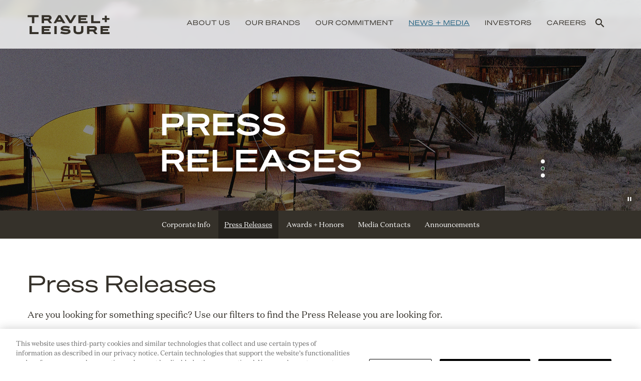

--- FILE ---
content_type: text/html; charset=UTF-8
request_url: https://www.travelandleisureco.com/news-media/press-releases?page=20
body_size: 8632
content:
<!DOCTYPE html>
<html lang="en">
    <head>
        <!-- Google Tag Manager -->
<script>(function(w,d,s,l,i){w[l]=w[l]||[];w[l].push({'gtm.start':
new Date().getTime(),event:'gtm.js'});var f=d.getElementsByTagName(s)[0],
j=d.createElement(s),dl=l!='dataLayer'?'&l='+l:'';j.async=true;j.src=
'https://www.googletagmanager.com/gtm.js?id='+i+dl;f.parentNode.insertBefore(j,f);
})(window,document,'script','dataLayer','GTM-5M33SQH');</script>
<!-- End Google Tag Manager -->
<meta name="google-site-verification" content="DKHmcODQ6TB_tqMQ0rInw636DRBtPPAgdLde6JvAtRQ"/>
        <meta http-equiv="x-ua-compatible" content="ie=edge">
        <meta charset="utf-8">
                        <link rel="alternate" type="application/rss+xml" title="Travel + Leisure Co. - Recent News" href="https://www.travelandleisureco.com/news-media/press-releases/rss" />
                
        <title>Press Releases :: Travel + Leisure Co. (TNL)</title>
        
        <link rel="canonical" href="https://www.travelandleisureco.com/news-media/press-releases?page=20">
<meta property="og:url" content="https://www.travelandleisureco.com/news-media/press-releases?page=20">


<meta property="og:site_name" content="Travel + Leisure Co.">
<meta property="og:title" content="Press Releases">
<meta property="og:type" content="website">

<meta property="og:image" content="https://d1io3yog0oux5.cloudfront.net/_511f309a29a4cf1bbfbbfdd3925bc8db/travelandleisureco/db/2027/18396/social_image_resized.jpg">
<meta name="twitter:card" content="summary_large_image">



<!-- Elastic Search -->
 
 


<script type="application/ld+json">
	{"@context":"http:\/\/schema.org","@type":"Corporation","name":"Travel + Leisure Co.","address":{"@type":"PostalAddress","streetAddress":"501 W. Church Street ","addressLocality":"Orlando, FL","postalCode":"32805","addressCountry":"USA"},"legalName":"Travel + Leisure Co.","description":"Travel + Leisure Co. is the world\u2019s leading membership and leisure travel company, with a portfolio of nearly 20 resort, travel club, and lifestyle travel brands. The company provides outstanding vacation experiences and travel inspiration to millions of owners, members, and subscribers every year through its products and services: Wyndham Destinations, the largest vacation ownership company with more than 245 vacation club resort locations across the globe; Panorama, the world\u2019s foremost membership travel business that includes the largest vacation exchange company, industry-leading travel technology, and subscription travel brands; and Travel + Leisure Group, featuring top online and print travel content, online booking platforms and travel clubs, and branded consumer products. At Travel + Leisure Co., our global team of associates brings hospitality to millions, turning vacation inspiration into exceptional travel experiences. We put the world on vacation.","tickerSymbol":": TNL","url":"https:\/\/www.travelandleisureco.com","logo":"https:\/\/d1io3yog0oux5.cloudfront.net\/_511f309a29a4cf1bbfbbfdd3925bc8db\/travelandleisureco\/logo.png","image":"https:\/\/d1io3yog0oux5.cloudfront.net\/_511f309a29a4cf1bbfbbfdd3925bc8db\/travelandleisureco\/db\/2027\/18396\/social_image_resized.jpg","sameAs":[]}</script>        <meta name="viewport" content="initial-scale=1.0, width=device-width">
        
                <link rel="preconnect" href="https://d1io3yog0oux5.cloudfront.net">
        <link rel="preconnect" href="https://qmod.quotemedia.com">
        
                        <link rel="stylesheet" href="https://d1io3yog0oux5.cloudfront.net/_511f309a29a4cf1bbfbbfdd3925bc8db/travelandleisureco/files/theme/css/swiper-bundle.min.css"/>
        <link rel="stylesheet" href="https://d1io3yog0oux5.cloudfront.net/_511f309a29a4cf1bbfbbfdd3925bc8db/travelandleisureco/files/theme/css/style.css">
                
                <link rel="shortcut icon" href="https://d1io3yog0oux5.cloudfront.net/_511f309a29a4cf1bbfbbfdd3925bc8db/travelandleisureco/files/theme/images/favicons/favicon.ico">
        <link rel="apple-touch-icon" sizes="180x180" href="https://d1io3yog0oux5.cloudfront.net/_511f309a29a4cf1bbfbbfdd3925bc8db/travelandleisureco/files/theme/images/favicons/apple-touch-icon.png">
        <link rel="icon" type="image/png" href="https://d1io3yog0oux5.cloudfront.net/_511f309a29a4cf1bbfbbfdd3925bc8db/travelandleisureco/files/theme/images/favicons/favicon-32x32.png" sizes="32x32">
        <link rel="icon" type="image/png" href="https://d1io3yog0oux5.cloudfront.net/_511f309a29a4cf1bbfbbfdd3925bc8db/travelandleisureco/files/theme/images/favicons/favicon-16x16.png" sizes="16x16">
        <link rel="icon" type="image/png" href="https://d1io3yog0oux5.cloudfront.net/_511f309a29a4cf1bbfbbfdd3925bc8db/travelandleisureco/files/theme/images/favicons/android-chrome-192x192.png" sizes="192x192">
        <link rel="mask-icon" href="https://d1io3yog0oux5.cloudfront.net/_511f309a29a4cf1bbfbbfdd3925bc8db/travelandleisureco/files/theme/images/favicons/safari-pinned-tab.svg">
        <meta name="theme-color" content="#ffffff">  
                <!-- IrwinIQ Tag Manager -->
<script>
  (function(w,d){
    var _mtm = w._mtm = w._mtm || [];
    _mtm.push({'mtm.startTime': (new Date().getTime()), 'event': 'mtm.Start'});
    var g=d.createElement('script'), s=d.getElementsByTagName('script')[0];
    g.async=true; g.src='https://analytics.imirwin.com/js/container_IzSufrVP.js'; s.parentNode.insertBefore(g,s);
  })(window, document);
</script>
<!-- End IrwinIQ Tag Manager -->    </head>
    
<body class="pg-107610 page-type-ir-section-ir-news pg-news-media-press-releases has-sub-nav">
    <div class="general-wrapper">
        <!-- Google Tag Manager (noscript) -->
<noscript><iframe src="https://www.googletagmanager.com/ns.html?id=GTM-5M33SQH"
height="0" width="0" style="display:none;visibility:hidden"></iframe></noscript>
<!-- End Google Tag Manager (noscript) --><nav id="header" class="affixed" aria-label="Main">
    <div id="skipLinks">
        <a href="#mainContent">Skip to main content</a>
                <a href="#sectionNav">Skip to section navigation</a>
                <a href="#footer">Skip to footer</a>
    </div>
         <div class="container">
        <div class="d-flex justify-content-between">
            <div class="logo">
                <a href="/">
                    <svg version="1.1" id="travel-plus-leisure-logo" xmlns="http://www.w3.org/2000/svg"
                        xmlns:xlink="http://www.w3.org/1999/xlink" x="0px" y="0px" viewBox="0 0 612 155.3" xml:space="preserve" width="190" height="75">
                        <style type="text/css">
                            .st0 {
                                fill: #35312A;
                            }
                        </style>
                        <path id="leisure" class="st0" d="M526.3,127.3h43.3v12.8h-58.6V88.7h57.3v12.8h-42.1v6.8h34.4v11.6h-34.4V127.3z M472.3,106.2
            	c0-3-1.9-4.7-6.6-4.7h-25.9v9.4h25.9C470.4,110.9,472.3,109.2,472.3,106.2 M461.9,123.3h-22.2v16.7h-15.2V88.7h40.5
            	c15.5,0,23.1,7.6,23.1,17.3c0,6.9-4.2,12.1-11.7,14.7l15.5,19.4h-17L461.9,123.3z M386.2,117V88.7h15.2v28.9
            	c0,15.7-10.5,23.7-31.8,23.7c-21.3,0-31.8-8-31.8-23.7V88.7h15.2V117c0,7.7,4.7,11,16.6,11C381.4,127.9,386.2,124.6,386.2,117
            	 M307.8,104.8c-11.7-4-18-5.1-25.7-5.1c-9.7,0-11.8,1.6-11.8,3.8c0,1.6,1.2,2.5,5.2,2.9l22.2,1.9c15.3,1.3,20.7,7.5,20.7,15.9
            	c0,9.9-10.7,17.2-32.4,17.2c-9.9,0-23-2.1-34.6-5.9l8-12.5c11.4,4.2,22.4,6.1,30.4,6.1c10.5,0,12.8-1.6,12.8-3.7
            	c0-1.6-1.2-2.9-5.7-3.3l-21.6-2c-14.7-1.3-20.2-6.9-20.2-15.2c0-8.8,8.3-17.2,30-17.2c9.4,0,19.4,1.8,30.1,5.8L307.8,104.8z
            	 M229.7,140.1h-15.2V88.7h15.2V140.1z M147.9,127.3h43.3v12.8h-58.6V88.7H190v12.8h-42.1v6.8h34.4v11.6h-34.4V127.3z M112.6,140.1
            	h-58V88.7h15.2v38.6h42.7V140.1z" />
                        <path id="plus" class="st0" d="M521.9,37.3h17.2v-15h12.2v15h17.2v11.6h-17.2v15h-12.2v-15h-17.2V37.3z" />
                        <path id="travel" class="st0" d="M509,70h-58V18.6h15.2v38.6H509V70z M384.5,57.2h43.3V70h-58.6V18.6h57.3v12.8h-42.1v6.8h34.4v11.6
            	h-34.4V57.2z M325,70h-13.7l-31-51.4h17.2l20.9,35.2l20.9-35.2H356L325,70z M256.1,49.1L247,33.3l-9.1,15.8H256.1z M263.2,61.3
            	h-32.4l-5.1,8.7h-16.4l31-51.4h13.7L285.1,70h-16.9L263.2,61.3z M180.5,36.1c0-3-1.9-4.7-6.6-4.7h-25.9v9.4h25.9
            	C178.5,40.8,180.5,39.1,180.5,36.1 M170.1,53.2h-22.2V70h-15.2V18.6h40.5c15.5,0,23.1,7.6,23.1,17.3c0,6.9-4.2,12.1-11.8,14.7
            	L200,70h-17L170.1,53.2z M42.3,18.6h70.3v12.8H85.1V70H69.8V31.4H42.3V18.6z" />
                    </svg>
                    <span class="sr-only">Travel + Leisure Logo</span>
                </a>
            </div>
            <a role="button" class="mobile-nav-trigger" id="showRight" aria-label="Expand main navigation"
                aria-controls="mobile-nav">
                <div class="meat"></div>
                <div class="meat"></div>
                <div class="meat"></div>
            </a>
            <div class="cbp-spmenu cbp-spmenu-vertical cbp-spmenu-right main-nav" id="mobile-nav">
                
<ul class="main-menu">
    <li class="sr-only"><a href="/">Home</a></li>
        <li class="has-children" data-submenu-id="submenu-about-us">
        <a href="/about-us" target="_self"
            >About Us</a>
                <ul id="submenu-about-us">
                        <li class="">
                <a href="/about-us#our-mission" target="_self"
                    >Mission + Values</a>
            </li>
                        <li class="">
                <a href="/about-us#history" target="_self"
                    >History</a>
            </li>
                        <li class="">
                <a href="/about-us/executive-team" target="_self"
                    >Executive Team</a>
            </li>
                        <li class="">
                <a href="/about-us/board-of-directors" target="_self"
                    >Board of Directors</a>
            </li>
                        <li class="has-children">
                <a href="/about-us/suppliers" target="_self"
                    >Suppliers</a>
            </li>
                        <li class="">
                <a href="/about-us/contact" target="_self"
                    >Contact</a>
            </li>
                    </ul>
            </li>
        <li class="" data-submenu-id="submenu-our-brands">
        <a href="/our-brands" target="_self"
            >Our Brands</a>
            </li>
        <li class="has-children" data-submenu-id="submenu-our-commitment">
        <a href="/our-commitment" target="_self"
            >Our Commitment</a>
                <ul id="submenu-our-commitment">
                        <li class="">
                <a href="/our-commitment/executive-overview" target="_self"
                    >Executive Overview</a>
            </li>
                        <li class="has-children">
                <a href="/our-commitment/inclusion-and-diversity" target="_self"
                    >Inclusion and Diversity</a>
            </li>
                        <li class="has-children">
                <a href="/our-commitment/environmental" target="_self"
                    >Environmental</a>
            </li>
                        <li class="has-children">
                <a href="/our-commitment/social" target="_self"
                    >Social</a>
            </li>
                        <li class="has-children">
                <a href="/our-commitment/ethics-and-human-rights" target="_self"
                    >Governance</a>
            </li>
                    </ul>
            </li>
        <li class="has-children active" data-submenu-id="submenu-news-media">
        <a href="/news-media" target="_self"
            >News + Media</a>
                <ul id="submenu-news-media">
                        <li class="">
                <a href="/news-media" target="_self"
                    >Corporate Info</a>
            </li>
                        <li class="active active-landing">
                <a href="/news-media/press-releases" target="_self"
                    >Press Releases</a>
            </li>
                        <li class="">
                <a href="/news-media/awards-and-honors" target="_self"
                    >Awards + Honors</a>
            </li>
                        <li class="">
                <a href="/news-media/media-contacts" target="_self"
                    >Media Contacts</a>
            </li>
                        <li class="">
                <a href="https://www.travelandleisureco.com/avc" target="_self"
                    >Announcements</a>
            </li>
                    </ul>
            </li>
        <li class="has-children" data-submenu-id="submenu-investors">
        <a href="/investors" target="_self"
            >Investors</a>
                <ul id="submenu-investors">
                        <li class="">
                <a href="/investors" target="_self"
                    >Overview</a>
            </li>
                        <li class="has-children">
                <a href="/investors/news-events" target="_self"
                    >News &amp; Events</a>
            </li>
                        <li class="has-children">
                <a href="/investors/company-information" target="_self"
                    >Company Info</a>
            </li>
                        <li class="has-children">
                <a href="/investors/financial-information" target="_self"
                    >Financial Info</a>
            </li>
                        <li class="has-children">
                <a href="/investors/stock-data" target="_self"
                    >Stock Data</a>
            </li>
                        <li class="has-children">
                <a href="/investors/sec-filings" target="_self"
                    >SEC Filings</a>
            </li>
                        <li class="">
                <a href="/our-commitment" target="_self"
                    >Our Commitment</a>
            </li>
                        <li class="has-children">
                <a href="/investors/corporate-governance" target="_self"
                    >Governance</a>
            </li>
                        <li class="">
                <a href="/investors/shareholder-services" target="_self"
                    >Shareholder Services</a>
            </li>
                        <li class="">
                <a href="/investors/contact" target="_self"
                    >Contact</a>
            </li>
                    </ul>
            </li>
        <li class=" last-item" data-submenu-id="submenu-careers">
        <a href="https://careers.travelandleisureco.com/home" target="_blank"
            rel="noopener">Careers</a>
            </li>
            <li class="nav-search">
        <span class="material-icons">search</span>
        <ul>
            <li>
                <form action="/search" method="GET">
                    <label for="search" class="sr-only">Search</label>
                    <input type="text" id="search" name="q" placeholder="Search...">
                </form>
            </li>
        </ul>
    </li>
        </ul>            </div>
        </div>
    </div>
</nav>

        
<header class="swiper-container">
    <div class="swiper">
        <div class="swiper-wrapper">
                                                                                                                                                                                            <div class="swiper-slide">
                        <div class="slide-content" style="background-image: url(https://d1io3yog0oux5.cloudfront.net/_511f309a29a4cf1bbfbbfdd3925bc8db/travelandleisureco/db/2168/20503/image.jpg)">
                        </div>
                    </div>
                                                                <div class="swiper-slide">
                        <div class="slide-content" style="background-image: url(https://d1io3yog0oux5.cloudfront.net/_511f309a29a4cf1bbfbbfdd3925bc8db/travelandleisureco/db/2168/20514/image.jpg)">
                        </div>
                    </div>
                                                                <div class="swiper-slide">
                        <div class="slide-content" style="background-image: url(https://d1io3yog0oux5.cloudfront.net/_511f309a29a4cf1bbfbbfdd3925bc8db/travelandleisureco/db/2168/20515/image.jpg)">
                        </div>
                    </div>
                                    </div>
        <button class="video-pause-btn" data-target="page-banner-video" aria-label="Pause Background Video"><span class="sr-only">Pause</span></button>
        <div class="swiper-pagination"></div>
    </div>
    <div class="swiper-overlay">
            <h1>Press Releases</h1>
                                </div>    
</header>        <nav id="sectionNav" class="sub-navigation-wrapper" aria-label="News + Media Section">
    <div class="sub-navigation affixed">
    	<div class="container">
            <a class="visible-xs visible-sm mobile-sub-nav-trigger collapsed" data-toggle="collapse" data-target="#sub-navigation">
                <div class="trigger-container closed">
            		<svg width="20" height="20" viewBox="0 0 106 100" fill="none" xmlns="http://www.w3.org/2000/svg">
                    <mask id="mask0_4160_44419" style="mask-type:alpha" maskUnits="userSpaceOnUse" x="0" y="0" width="106" height="100">
                        <rect width="106" height="100" fill="#D9D9D9" />
                    </mask>
                    <g mask="url(#mask0_4160_44419)">
                        <path
                            d="M7.2529 37.5H40.4173V8.18966H64.1062V37.5H97.2707V59.9138H64.1062V89.2241H40.4173V59.9138H7.2529V37.5ZM240.569 100H128.155V0H157.874V75H241V100H240.569ZM-154 0H-17.4659V25H-70.8736V100H-100.592V25H-154V0Z"
                            fill="#FFF" />
                    </g>
                </svg>
              	</div>
            	News + Media            </a>
            <div class="collapse sb-nav clearfix"  id="sub-navigation">
                <h3>News + Media</h3>
                <ul>
                                        <li class="">
                        <a href="/news-media"
                            target="_self"
                                                    >Corporate Info</a>
                                            </li>
                	                    <li class="active active-landing">
                        <a href="/news-media/press-releases"
                            target="_self"
                                                    >Press Releases</a>
                                            </li>
                	                    <li class="">
                        <a href="/news-media/awards-and-honors"
                            target="_self"
                                                    >Awards + Honors</a>
                                            </li>
                	                    <li class="">
                        <a href="/news-media/media-contacts"
                            target="_self"
                                                    >Media Contacts</a>
                                            </li>
                	                    <li class="">
                        <a href="https://www.travelandleisureco.com/avc"
                            target="_self"
                                                    >Announcements</a>
                                            </li>
                	                </ul>
            </div>
        </div>
    </div>
</nav>                <main id="mainContent">
            <div class="module">
    <div class="container">
<h2>Press Releases</h2>
<p>Are you looking for something specific? Use our filters to find the Press Release you are looking for.</p>        <div class="row-filter">
            <form class="redirect-select">
                <div class="row">
                                    <div class="col-sm-auto">
                        <label class="sr-only" for="year">Year</label>
                        <select class="selectpicker" id="year" data-style="main-select" name="year">
                            <option selected value="-1">All Years</option>
                                                    <option >2026</option>
                                                    <option >2025</option>
                                                    <option >2024</option>
                                                    <option >2023</option>
                                                    <option >2022</option>
                                                    <option >2021</option>
                                                    <option >2020</option>
                                                    <option >2019</option>
                                                    <option >2018</option>
                                                </select>
                    </div>
                                                    <div class="col-sm-auto mt-3 mt-sm-0">
                        <label class="sr-only" for="category">Category</label>
                        <select class="selectpicker" id="category" data-style="main-select" name="category">
                                                    <option value="all" >
                                All Releases                            </option>
                                                    <option value="financial" >
                                Financial Releases                            </option>
                                                </select>
                    </div>
                                </div><!--end row-->
            </form>
        </div>
    
<article class="media">
    <div class="row">
                    <div class="media-body col-md">
                                <div class="date">
                    <time datetime="2021-09-10T07:00:00">Sep 10, 2021 7:00am EDT</time>
                </div>
                                <h2 class="media-heading">
                    <a href="https://www.travelandleisureco.com/news-media/press-releases/detail/526/travel-leisure-co-announces-four-year-plan-to-accelerate">
                        Travel + Leisure Co. Announces Four Year Plan to Accelerate Growth; Raising Low End of 2021 Adjusted EBITDA Target                    </a>
                </h2>
            </div>
    </div>
</article>
<article class="media">
    <div class="row">
                    <div class="media-body col-md">
                                <div class="date">
                    <time datetime="2021-09-08T09:00:00">Sep 08, 2021 9:00am EDT</time>
                </div>
                                <h2 class="media-heading">
                    <a href="https://www.travelandleisureco.com/news-media/press-releases/detail/525/travel-leisures-new-subscription-travel-club-turns">
                        Travel + Leisure’s New Subscription Travel Club Turns Expert Inspiration into Bookable Experiences                    </a>
                </h2>
            </div>
    </div>
</article>
<article class="media">
    <div class="row">
                    <div class="media-body col-md">
                                <div class="date">
                    <time datetime="2021-09-03T07:00:00">Sep 03, 2021 7:00am EDT</time>
                </div>
                                <h2 class="media-heading">
                    <a href="https://www.travelandleisureco.com/news-media/press-releases/detail/524/travel-leisure-co-to-speak-at-the-j-p-morgan-gaming">
                        Travel + Leisure Co. To Speak At The J.P. Morgan Gaming, Lodging, Restaurant &amp; Leisure Management Access Forum                    </a>
                </h2>
            </div>
    </div>
</article>
<article class="media">
    <div class="row">
                    <div class="media-body col-md">
                                <div class="date">
                    <time datetime="2021-09-02T10:00:00">Sep 02, 2021 10:00am EDT</time>
                </div>
                                <h2 class="media-heading">
                    <a href="https://www.travelandleisureco.com/news-media/press-releases/detail/523/travel-leisure-co-appoints-renu-snehi-as-senior-vice">
                        Travel + Leisure Co. Appoints Renu Snehi as Senior Vice President of Global Brands                    </a>
                </h2>
            </div>
    </div>
</article>
<article class="media">
    <div class="row">
                    <div class="media-body col-md">
                                <div class="date">
                    <time datetime="2021-09-01T16:30:00">Sep 01, 2021 4:30pm EDT</time>
                </div>
                                <h2 class="media-heading">
                    <a href="https://www.travelandleisureco.com/news-media/press-releases/detail/522/travel-leisure-co-to-host-investor-day-to-discuss">
                        Travel + Leisure Co. to Host Investor Day to Discuss Company Strategy and Outlook                    </a>
                </h2>
            </div>
    </div>
</article>
<article class="media">
    <div class="row">
                    <div class="media-body col-md">
                                <div class="date">
                    <time datetime="2021-08-26T09:30:00">Aug 26, 2021 9:30am EDT</time>
                </div>
                                <h2 class="media-heading">
                    <a href="https://www.travelandleisureco.com/news-media/press-releases/detail/521/travel-leisure-launches-new-branded-products-for-at-home">
                        Travel + Leisure Launches New Branded Products For At Home And The Road                    </a>
                </h2>
            </div>
    </div>
</article>
<article class="media">
    <div class="row">
                    <div class="media-body col-md">
                                <div class="date">
                    <time datetime="2021-08-04T16:30:00">Aug 04, 2021 4:30pm EDT</time>
                </div>
                                <h2 class="media-heading">
                    <a href="https://www.travelandleisureco.com/news-media/press-releases/detail/527/travel-leisure-co-declares-cash-dividend">
                        Travel + Leisure Co. Declares Cash Dividend                    </a>
                </h2>
            </div>
    </div>
</article>
<article class="media">
    <div class="row">
                    <div class="media-body col-md">
                                <div class="date">
                    <time datetime="2021-07-28T06:30:00">Jul 28, 2021 6:30am EDT</time>
                </div>
                                <h2 class="media-heading">
                    <a href="https://www.travelandleisureco.com/news-media/press-releases/detail/520/travel-leisure-co-reports-second-quarter-2021-results">
                        Travel + Leisure Co. Reports Second Quarter 2021 Results and Provides Third Quarter and Full Year 2021 Outlook                    </a>
                </h2>
            </div>
    </div>
</article>
<article class="media">
    <div class="row">
                    <div class="media-body col-md">
                                <div class="date">
                    <time datetime="2021-07-27T09:00:00">Jul 27, 2021 9:00am EDT</time>
                </div>
                                <h2 class="media-heading">
                    <a href="https://www.travelandleisureco.com/news-media/press-releases/detail/773/club-wyndham-celebrates-vacationers-return-to-cities">
                        Club Wyndham Celebrates Vacationers’ Return to Cities With Discounts in Urban Destinations                    </a>
                </h2>
            </div>
    </div>
</article>
<article class="media">
    <div class="row">
                    <div class="media-body col-md">
                                <div class="date">
                    <time datetime="2021-07-26T09:42:00">Jul 26, 2021 9:42am EDT</time>
                </div>
                                <h2 class="media-heading">
                    <a href="https://www.travelandleisureco.com/news-media/press-releases/detail/687/panorama-travel-solutions-signs-with-national-association">
                        Panorama Travel Solutions Signs With National Association of REALTORS® to Provide Custom Travel Club Services for Its Members                    </a>
                </h2>
            </div>
    </div>
</article><div class="pagination-wrapper">
    <ul id="pagination--desktop" class="pagination mt-5">
                    <li class="page-item page-item--prev">
                <a class="page-link"
                    href="https://www.travelandleisureco.com/news-media/press-releases?page=19"
                    aria-label="Previous Page"
                ><span class="sr-only">Previous Page</span><span class="material-icons" aria-hidden="true">arrow_back</span></a>
            </li>
                

                    <li class="page-item first-interactive-item">
                <a class="page-link"
                    href="https://www.travelandleisureco.com/news-media/press-releases?page=1"
                    aria-label="Page 1"
                ><span class="sr-only">Page </span>1</a>
            </li>
            <li class="page-item disabled"><span class="page-link" role="img" aria-label="Ellipsis placeholder for pages 2 through 14" >&hellip;</span></li>
                
                            <li class="page-item">
                <a class="page-link"
                    href="https://www.travelandleisureco.com/news-media/press-releases?page=15"
                    aria-label="Page 15"
                                    ><span class="sr-only">Page </span>15</a>
            </li>
                                <li class="page-item">
                <a class="page-link"
                    href="https://www.travelandleisureco.com/news-media/press-releases?page=16"
                    aria-label="Page 16"
                                    ><span class="sr-only">Page </span>16</a>
            </li>
                                <li class="page-item">
                <a class="page-link"
                    href="https://www.travelandleisureco.com/news-media/press-releases?page=17"
                    aria-label="Page 17"
                                    ><span class="sr-only">Page </span>17</a>
            </li>
                                <li class="page-item">
                <a class="page-link"
                    href="https://www.travelandleisureco.com/news-media/press-releases?page=18"
                    aria-label="Page 18"
                                    ><span class="sr-only">Page </span>18</a>
            </li>
                                <li class="page-item">
                <a class="page-link"
                    href="https://www.travelandleisureco.com/news-media/press-releases?page=19"
                    aria-label="Page 19"
                                    ><span class="sr-only">Page </span>19</a>
            </li>
                                <li class="page-item active">
                <a class="page-link"
                    href="https://www.travelandleisureco.com/news-media/press-releases?page=20"
                    aria-label="Page 20"
                    aria-current="page"                ><span class="sr-only">Page </span>20</a>
            </li>
                                <li class="page-item">
                <a class="page-link"
                    href="https://www.travelandleisureco.com/news-media/press-releases?page=21"
                    aria-label="Page 21"
                                    ><span class="sr-only">Page </span>21</a>
            </li>
                                <li class="page-item">
                <a class="page-link"
                    href="https://www.travelandleisureco.com/news-media/press-releases?page=22"
                    aria-label="Page 22"
                                    ><span class="sr-only">Page </span>22</a>
            </li>
                                <li class="page-item">
                <a class="page-link"
                    href="https://www.travelandleisureco.com/news-media/press-releases?page=23"
                    aria-label="Page 23"
                                    ><span class="sr-only">Page </span>23</a>
            </li>
                                <li class="page-item">
                <a class="page-link"
                    href="https://www.travelandleisureco.com/news-media/press-releases?page=24"
                    aria-label="Page 24"
                                    ><span class="sr-only">Page </span>24</a>
            </li>
                            
                    <li class="page-item disabled"><span class="page-link" role="img" aria-label="Ellipsis placeholder for pages 25 through 34" >&hellip;</span></li>
            <li class="page-item last-interactive-item">
                <a class="page-link"
                    href="https://www.travelandleisureco.com/news-media/press-releases?page=35"
                    aria-label="Page 35"
                ><span class="sr-only">Page </span>35</a>
            </li>
                
                    <li class="page-item page-item--next">
                <a class="page-link"
                    href="https://www.travelandleisureco.com/news-media/press-releases?page=21"
                    aria-label="Next Page"
                ><span class="sr-only">Next Page</span><span class="material-icons" aria-hidden="true">arrow_forward</span></a>
            </li>
            </ul>
<div id="pagination--mobile" class="mt-3 mb-3 d-md-none">
            <label for="pagination--mobile-select">Select a page:</label>
        <select class="eq-select" id="pagination--mobile-select">
                            <option value="https://www.travelandleisureco.com/news-media/press-releases?page=1" 
                                    >Page 1</option>
                            <option value="https://www.travelandleisureco.com/news-media/press-releases?page=2" 
                                    >Page 2</option>
                            <option value="https://www.travelandleisureco.com/news-media/press-releases?page=3" 
                                    >Page 3</option>
                            <option value="https://www.travelandleisureco.com/news-media/press-releases?page=4" 
                                    >Page 4</option>
                            <option value="https://www.travelandleisureco.com/news-media/press-releases?page=5" 
                                    >Page 5</option>
                            <option value="https://www.travelandleisureco.com/news-media/press-releases?page=6" 
                                    >Page 6</option>
                            <option value="https://www.travelandleisureco.com/news-media/press-releases?page=7" 
                                    >Page 7</option>
                            <option value="https://www.travelandleisureco.com/news-media/press-releases?page=8" 
                                    >Page 8</option>
                            <option value="https://www.travelandleisureco.com/news-media/press-releases?page=9" 
                                    >Page 9</option>
                            <option value="https://www.travelandleisureco.com/news-media/press-releases?page=10" 
                                    >Page 10</option>
                            <option value="https://www.travelandleisureco.com/news-media/press-releases?page=11" 
                                    >Page 11</option>
                            <option value="https://www.travelandleisureco.com/news-media/press-releases?page=12" 
                                    >Page 12</option>
                            <option value="https://www.travelandleisureco.com/news-media/press-releases?page=13" 
                                    >Page 13</option>
                            <option value="https://www.travelandleisureco.com/news-media/press-releases?page=14" 
                                    >Page 14</option>
                            <option value="https://www.travelandleisureco.com/news-media/press-releases?page=15" 
                                    >Page 15</option>
                            <option value="https://www.travelandleisureco.com/news-media/press-releases?page=16" 
                                    >Page 16</option>
                            <option value="https://www.travelandleisureco.com/news-media/press-releases?page=17" 
                                    >Page 17</option>
                            <option value="https://www.travelandleisureco.com/news-media/press-releases?page=18" 
                                    >Page 18</option>
                            <option value="https://www.travelandleisureco.com/news-media/press-releases?page=19" 
                                    >Page 19</option>
                            <option value="https://www.travelandleisureco.com/news-media/press-releases?page=20" 
                    selected                >Page 20</option>
                            <option value="https://www.travelandleisureco.com/news-media/press-releases?page=21" 
                                    >Page 21</option>
                            <option value="https://www.travelandleisureco.com/news-media/press-releases?page=22" 
                                    >Page 22</option>
                            <option value="https://www.travelandleisureco.com/news-media/press-releases?page=23" 
                                    >Page 23</option>
                            <option value="https://www.travelandleisureco.com/news-media/press-releases?page=24" 
                                    >Page 24</option>
                            <option value="https://www.travelandleisureco.com/news-media/press-releases?page=25" 
                                    >Page 25</option>
                            <option value="https://www.travelandleisureco.com/news-media/press-releases?page=26" 
                                    >Page 26</option>
                            <option value="https://www.travelandleisureco.com/news-media/press-releases?page=27" 
                                    >Page 27</option>
                            <option value="https://www.travelandleisureco.com/news-media/press-releases?page=28" 
                                    >Page 28</option>
                            <option value="https://www.travelandleisureco.com/news-media/press-releases?page=29" 
                                    >Page 29</option>
                            <option value="https://www.travelandleisureco.com/news-media/press-releases?page=30" 
                                    >Page 30</option>
                            <option value="https://www.travelandleisureco.com/news-media/press-releases?page=31" 
                                    >Page 31</option>
                            <option value="https://www.travelandleisureco.com/news-media/press-releases?page=32" 
                                    >Page 32</option>
                            <option value="https://www.travelandleisureco.com/news-media/press-releases?page=33" 
                                    >Page 33</option>
                            <option value="https://www.travelandleisureco.com/news-media/press-releases?page=34" 
                                    >Page 34</option>
                            <option value="https://www.travelandleisureco.com/news-media/press-releases?page=35" 
                                    >Page 35</option>
                    </select>
    </div><!--end mobile pagination-->
</div>
<div class="clear"></div>    
    	<div class="rss-link">
    		<a href="https://www.travelandleisureco.com/news-media/press-releases/rss" class="link--icon" target="_blank" rel="noopener">
    			<span class="material-icons">rss_feed</span> News RSS
    		</a>
    	</div>
	    </div>
</div>
            <section id="module-19920" class="module no-overlay supporting-green-bg dark"  >
    	<div class="container">
			<div class="row justify-content-center align-items-center">
						<div class="col-lg-8">
				<div class="module-content" data-aos="fade-up">
					<div class="text-area">
						<div class="text center">
														<h2>Press Contacts</h2>
																					<p>Contact our media contacts regarding any press related questions or needs.</p>														<a href="/news-media/media-contacts" class="btn" >
								View Media Contacts							</a>
													</div>
					</div>
				</div>
			</div>
		</div>
		</div>
</section>
        </main>
        <footer id="footer" >
        <div class="footer-main">
        <div class="container">
            <div class="row justify-content-between">
                                <div class="col-lg-3 my-auto social-media">
                                    <a href="https://www.linkedin.com/company/travelleisureco" target="_blank" rel="noopener" aria-label="Linkedin">
                        <img src="https://d1io3yog0oux5.cloudfront.net/_511f309a29a4cf1bbfbbfdd3925bc8db/travelandleisureco/db/2029/19580/icon/linkedin.png" alt="Linkedin">
                    </a>
                                    <a href="https://www.facebook.com/travelleisureco" target="_blank" rel="noopener" aria-label="Facebook">
                        <img src="https://d1io3yog0oux5.cloudfront.net/_511f309a29a4cf1bbfbbfdd3925bc8db/travelandleisureco/db/2029/19581/icon/facebook.png" alt="Facebook">
                    </a>
                                    <a href="https://twitter.com/tnlconews" target="_blank" rel="noopener" aria-label="X">
                        <img src="https://d1io3yog0oux5.cloudfront.net/_511f309a29a4cf1bbfbbfdd3925bc8db/travelandleisureco/db/2029/19579/icon/x.png" alt="X">
                    </a>
                                    <a href="https://www.instagram.com/travelleisureco" target="_blank" rel="noopener" aria-label="Instagram">
                        <img src="https://d1io3yog0oux5.cloudfront.net/_511f309a29a4cf1bbfbbfdd3925bc8db/travelandleisureco/db/2029/19582/icon/instagram.png" alt="Instagram">
                    </a>
                                </div>
                                <div class="col-lg-9">
                    <div class="row">
                        <div class="col-lg-12">
                            <div class="copyright">
                                &copy;<time datetime="2026">2026</time>
                                <a href="/">Travel + Leisure Co.</a>                                All Rights Reserved.
                            </div>
                        </div>
                        <div class="col-lg-12">
                            <div class="footer-links">
                                <a href="/privacy-notice">Privacy Notice</a>
<a href="/terms-of-use">Terms of Use</a>
<a href="https://wynd.exterro.net/portal/dsar.htm?target=wynd" target="_blank" rel="noopener">Do Not Sell Or Share My Personal Information - Consumers</a>
<a href="/sitemap">Sitemap</a>
                                                                <br>
                                <!-- OneTrust Cookies Settings button start -->
                                <button id="ot-sdk-btn" class="ot-sdk-show-settings">Cookie Settings</button>
                                <!-- OneTrust Cookies Settings button end -->
                            </div>
                        </div>
                    </div>
                </div>
            </div>
        </div>
    </div>
    </footer>
<script id="companyVars" type="application/json">
{
    "asset_url": "https:\/\/d1io3yog0oux5.cloudfront.net\/_511f309a29a4cf1bbfbbfdd3925bc8db\/travelandleisureco",
    "website_base_url": "https:\/\/www.travelandleisureco.com",
    "ir_base_url": "\/investors",
    "hCaptchaSiteKey": "778a5748-d323-4b73-a06c-9625642de8bc",
    "isQmod": false}
</script>


<script src="https://d1io3yog0oux5.cloudfront.net/_511f309a29a4cf1bbfbbfdd3925bc8db/travelandleisureco/files/theme/js/aside/animation/_js/all.js" data-config="aos"></script>

<script src="https://d1io3yog0oux5.cloudfront.net/_511f309a29a4cf1bbfbbfdd3925bc8db/travelandleisureco/files/theme/js/_js/all.js"></script>

<script src="https://d1io3yog0oux5.cloudfront.net/_511f309a29a4cf1bbfbbfdd3925bc8db/travelandleisureco/files/theme/js/aside/_js/browser-check.min.js" async></script>
<script>
let mobile_sub_nav = document.querySelector('.mobile-sub-nav-trigger > .trigger-container');
if (mobile_sub_nav) {
    mobile_sub_nav.addEventListener('click', () => {
        mobile_sub_nav.classList.toggle('closed');
       if (mobile_sub_nav.classList.contains('closed')) {
           mobile_sub_nav.style.transform = 'rotate(' + 0 + 'deg)';
       }
       else {
           mobile_sub_nav.style.transform = 'rotate(' + 45 + 'deg)';
       }
    });
}
</script>
<script src="https://d1io3yog0oux5.cloudfront.net/_511f309a29a4cf1bbfbbfdd3925bc8db/travelandleisureco/files/theme/js/swiper-bundle.min.js"></script>
<script>
const swiper = new Swiper('.swiper', {
  direction: 'vertical',
  loop: true,
  speed: 1200,
  autoplay: {
    delay: 3000,
    disableOnInteraction: false,
    stopOnLast: false,
  },
  // If we need pagination
  pagination: {
    el: '.swiper-pagination',
    type: 'bullets',
    clickable: true,
  },
});
</script>    </div><!-- //general-wrapper -->
</body>